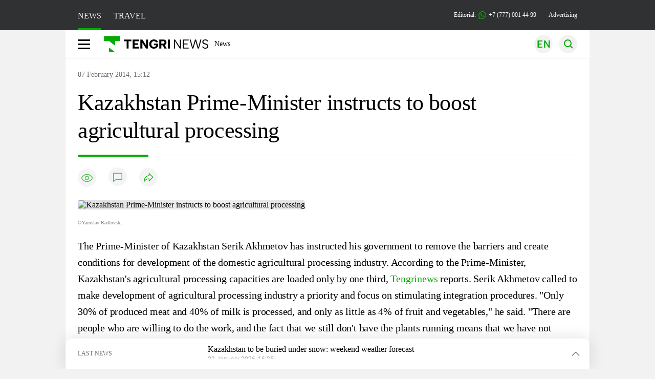

--- FILE ---
content_type: text/css
request_url: https://en.tengrinews.kz/build/assets/en-BH88kvN0.css
body_size: 25
content:
.comment_reply_name{position:absolute;left:30px;top:31px;padding-right:22px;width:-moz-max-content;width:max-content;font-family:Inter;font-size:16px}.tn-comment .comment_reply_name{padding-right:6px;top:46px;display:inline-block}.tn-comments-banner[data-v-cc66847c]{width:100%;margin:20px auto;height:90px;display:flex;justify-content:center;align-items:center;border-radius:4px;background:#d1cccc;overflow:hidden;max-width:1080px;padding:0}.tn-comments-banner[data-v-cc66847c]:after{content:"РЕКЛАМА";color:#a0a0a0;display:block;font-family:Inter;font-size:12px;position:absolute}
